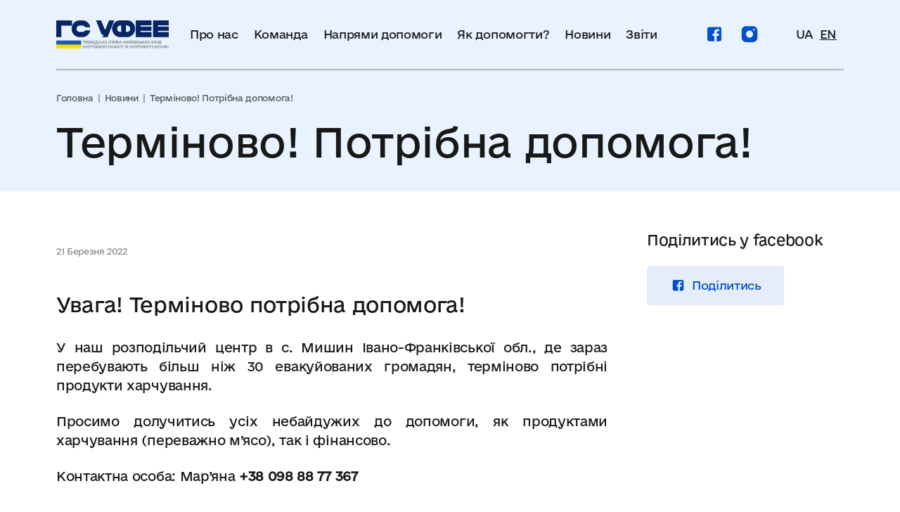

--- FILE ---
content_type: text/html; charset=UTF-8
request_url: https://ufees.net/news/terminovo-potribna-dopomoha/
body_size: 8747
content:
<!doctype html><html lang="uk"><head><meta charset="UTF-8"><meta name="viewport" content="width=device-width, initial-scale=1"><meta name="facebook-domain-verification" content="p32bwc0gjd3daoj5d66s3s0swd5avn" /><link rel="profile" href="https://gmpg.org/xfn/11"><meta name='robots' content='index, follow, max-image-preview:large, max-snippet:-1, max-video-preview:-1' /><title>Терміново! Потрібна допомога! - UFEES</title><link rel="canonical" href="https://ufees.net/news/terminovo-potribna-dopomoha/" /><meta property="og:locale" content="uk_UA" /><meta property="og:type" content="article" /><meta property="og:title" content="Терміново! Потрібна допомога! - UFEES" /><meta property="og:description" content="Увага! Терміново потрібна допомога! У наш розподільчий центр в с. Мишин Івано-Франківської обл., де зараз перебувають більш ніж 30 евакуйованих громадян, терміново потрібні продукти харчування. Просимо долучитись усіх небайдужих до допомоги, як продуктами харчування (переважно м&#8217;ясо), так і фінансово. Контактна особа: Мар&#8217;яна +38 098 88 77 367" /><meta property="og:url" content="https://ufees.net/news/terminovo-potribna-dopomoha/" /><meta property="og:site_name" content="UFEES" /><meta property="article:published_time" content="2022-03-21T12:44:44+00:00" /><meta property="article:modified_time" content="2022-03-26T10:46:48+00:00" /><meta property="og:image" content="https://ufees.net/wp-content/uploads/2022/03/potribna-dopomoha-e1647867058897.jpeg" /><meta property="og:image:width" content="292" /><meta property="og:image:height" content="172" /><meta property="og:image:type" content="image/jpeg" /><meta name="author" content="ufees" /><meta name="twitter:card" content="summary_large_image" /><meta name="twitter:label1" content="Написано" /><meta name="twitter:data1" content="ufees" /><meta name="twitter:label2" content="Прибл. час читання" /><meta name="twitter:data2" content="1 хвилина" /> <script type="application/ld+json" class="yoast-schema-graph">{"@context":"https://schema.org","@graph":[{"@type":"Article","@id":"https://ufees.net/news/terminovo-potribna-dopomoha/#article","isPartOf":{"@id":"https://ufees.net/news/terminovo-potribna-dopomoha/"},"author":{"name":"ufees","@id":"https://ufees.net/#/schema/person/43d255c448fcc108d950f35ae77ccf51"},"headline":"Терміново! Потрібна допомога!","datePublished":"2022-03-21T12:44:44+00:00","dateModified":"2022-03-26T10:46:48+00:00","mainEntityOfPage":{"@id":"https://ufees.net/news/terminovo-potribna-dopomoha/"},"wordCount":44,"publisher":{"@id":"https://ufees.net/#organization"},"image":{"@id":"https://ufees.net/news/terminovo-potribna-dopomoha/#primaryimage"},"thumbnailUrl":"https://ufees.net/wp-content/uploads/2022/03/potribna-dopomoha-e1647867058897.jpeg","articleSection":["Новини"],"inLanguage":"uk"},{"@type":"WebPage","@id":"https://ufees.net/news/terminovo-potribna-dopomoha/","url":"https://ufees.net/news/terminovo-potribna-dopomoha/","name":"Терміново! Потрібна допомога! - UFEES","isPartOf":{"@id":"https://ufees.net/#website"},"primaryImageOfPage":{"@id":"https://ufees.net/news/terminovo-potribna-dopomoha/#primaryimage"},"image":{"@id":"https://ufees.net/news/terminovo-potribna-dopomoha/#primaryimage"},"thumbnailUrl":"https://ufees.net/wp-content/uploads/2022/03/potribna-dopomoha-e1647867058897.jpeg","datePublished":"2022-03-21T12:44:44+00:00","dateModified":"2022-03-26T10:46:48+00:00","breadcrumb":{"@id":"https://ufees.net/news/terminovo-potribna-dopomoha/#breadcrumb"},"inLanguage":"uk","potentialAction":[{"@type":"ReadAction","target":["https://ufees.net/news/terminovo-potribna-dopomoha/"]}]},{"@type":"ImageObject","inLanguage":"uk","@id":"https://ufees.net/news/terminovo-potribna-dopomoha/#primaryimage","url":"https://ufees.net/wp-content/uploads/2022/03/potribna-dopomoha-e1647867058897.jpeg","contentUrl":"https://ufees.net/wp-content/uploads/2022/03/potribna-dopomoha-e1647867058897.jpeg","width":292,"height":172},{"@type":"BreadcrumbList","@id":"https://ufees.net/news/terminovo-potribna-dopomoha/#breadcrumb","itemListElement":[{"@type":"ListItem","position":1,"name":"Головна Сторінка","item":"https://ufees.net/"},{"@type":"ListItem","position":2,"name":"Терміново! Потрібна допомога!"}]},{"@type":"WebSite","@id":"https://ufees.net/#website","url":"https://ufees.net/","name":"UFEES","description":"","publisher":{"@id":"https://ufees.net/#organization"},"potentialAction":[{"@type":"SearchAction","target":{"@type":"EntryPoint","urlTemplate":"https://ufees.net/?s={search_term_string}"},"query-input":{"@type":"PropertyValueSpecification","valueRequired":true,"valueName":"search_term_string"}}],"inLanguage":"uk"},{"@type":"Organization","@id":"https://ufees.net/#organization","name":"UFEES","url":"https://ufees.net/","logo":{"@type":"ImageObject","inLanguage":"uk","@id":"https://ufees.net/#/schema/logo/image/","url":"https://ufees.net/wp-content/uploads/2024/10/cropped-UFEES-logo-UK-1.png","contentUrl":"https://ufees.net/wp-content/uploads/2024/10/cropped-UFEES-logo-UK-1.png","width":1065,"height":291,"caption":"UFEES"},"image":{"@id":"https://ufees.net/#/schema/logo/image/"}},{"@type":"Person","@id":"https://ufees.net/#/schema/person/43d255c448fcc108d950f35ae77ccf51","name":"ufees","image":{"@type":"ImageObject","inLanguage":"uk","@id":"https://ufees.net/#/schema/person/image/","url":"https://ufees.net/wp-content/litespeed/avatar/1/d741b97eb35a98430db73aca7bdc0720.jpg?ver=1769626667","contentUrl":"https://ufees.net/wp-content/litespeed/avatar/1/d741b97eb35a98430db73aca7bdc0720.jpg?ver=1769626667","caption":"ufees"},"sameAs":["https://ufees.net"],"url":"https://ufees.net/author/ufees/"}]}</script> <link rel="alternate" type="application/rss+xml" title="UFEES &raquo; стрічка" href="https://ufees.net/feed/" /><link rel="alternate" type="application/rss+xml" title="UFEES &raquo; Канал коментарів" href="https://ufees.net/comments/feed/" /><link rel="alternate" title="oEmbed (JSON)" type="application/json+oembed" href="https://ufees.net/wp-json/oembed/1.0/embed?url=https%3A%2F%2Fufees.net%2Fnews%2Fterminovo-potribna-dopomoha%2F" /><link rel="alternate" title="oEmbed (XML)" type="text/xml+oembed" href="https://ufees.net/wp-json/oembed/1.0/embed?url=https%3A%2F%2Fufees.net%2Fnews%2Fterminovo-potribna-dopomoha%2F&#038;format=xml" /><style id='wp-img-auto-sizes-contain-inline-css'>img:is([sizes=auto i],[sizes^="auto," i]){contain-intrinsic-size:3000px 1500px}
/*# sourceURL=wp-img-auto-sizes-contain-inline-css */</style><link data-optimized="1" rel='stylesheet' id='wp-block-library-css' href='https://ufees.net/wp-content/litespeed/css/1/b5d9fe0d414bc048f979f362b3fa7a07.css?ver=a7a07' media='all' /><style id='global-styles-inline-css'>:root{--wp--preset--aspect-ratio--square: 1;--wp--preset--aspect-ratio--4-3: 4/3;--wp--preset--aspect-ratio--3-4: 3/4;--wp--preset--aspect-ratio--3-2: 3/2;--wp--preset--aspect-ratio--2-3: 2/3;--wp--preset--aspect-ratio--16-9: 16/9;--wp--preset--aspect-ratio--9-16: 9/16;--wp--preset--color--black: #000000;--wp--preset--color--cyan-bluish-gray: #abb8c3;--wp--preset--color--white: #ffffff;--wp--preset--color--pale-pink: #f78da7;--wp--preset--color--vivid-red: #cf2e2e;--wp--preset--color--luminous-vivid-orange: #ff6900;--wp--preset--color--luminous-vivid-amber: #fcb900;--wp--preset--color--light-green-cyan: #7bdcb5;--wp--preset--color--vivid-green-cyan: #00d084;--wp--preset--color--pale-cyan-blue: #8ed1fc;--wp--preset--color--vivid-cyan-blue: #0693e3;--wp--preset--color--vivid-purple: #9b51e0;--wp--preset--gradient--vivid-cyan-blue-to-vivid-purple: linear-gradient(135deg,rgb(6,147,227) 0%,rgb(155,81,224) 100%);--wp--preset--gradient--light-green-cyan-to-vivid-green-cyan: linear-gradient(135deg,rgb(122,220,180) 0%,rgb(0,208,130) 100%);--wp--preset--gradient--luminous-vivid-amber-to-luminous-vivid-orange: linear-gradient(135deg,rgb(252,185,0) 0%,rgb(255,105,0) 100%);--wp--preset--gradient--luminous-vivid-orange-to-vivid-red: linear-gradient(135deg,rgb(255,105,0) 0%,rgb(207,46,46) 100%);--wp--preset--gradient--very-light-gray-to-cyan-bluish-gray: linear-gradient(135deg,rgb(238,238,238) 0%,rgb(169,184,195) 100%);--wp--preset--gradient--cool-to-warm-spectrum: linear-gradient(135deg,rgb(74,234,220) 0%,rgb(151,120,209) 20%,rgb(207,42,186) 40%,rgb(238,44,130) 60%,rgb(251,105,98) 80%,rgb(254,248,76) 100%);--wp--preset--gradient--blush-light-purple: linear-gradient(135deg,rgb(255,206,236) 0%,rgb(152,150,240) 100%);--wp--preset--gradient--blush-bordeaux: linear-gradient(135deg,rgb(254,205,165) 0%,rgb(254,45,45) 50%,rgb(107,0,62) 100%);--wp--preset--gradient--luminous-dusk: linear-gradient(135deg,rgb(255,203,112) 0%,rgb(199,81,192) 50%,rgb(65,88,208) 100%);--wp--preset--gradient--pale-ocean: linear-gradient(135deg,rgb(255,245,203) 0%,rgb(182,227,212) 50%,rgb(51,167,181) 100%);--wp--preset--gradient--electric-grass: linear-gradient(135deg,rgb(202,248,128) 0%,rgb(113,206,126) 100%);--wp--preset--gradient--midnight: linear-gradient(135deg,rgb(2,3,129) 0%,rgb(40,116,252) 100%);--wp--preset--font-size--small: 13px;--wp--preset--font-size--medium: 20px;--wp--preset--font-size--large: 36px;--wp--preset--font-size--x-large: 42px;--wp--preset--spacing--20: 0.44rem;--wp--preset--spacing--30: 0.67rem;--wp--preset--spacing--40: 1rem;--wp--preset--spacing--50: 1.5rem;--wp--preset--spacing--60: 2.25rem;--wp--preset--spacing--70: 3.38rem;--wp--preset--spacing--80: 5.06rem;--wp--preset--shadow--natural: 6px 6px 9px rgba(0, 0, 0, 0.2);--wp--preset--shadow--deep: 12px 12px 50px rgba(0, 0, 0, 0.4);--wp--preset--shadow--sharp: 6px 6px 0px rgba(0, 0, 0, 0.2);--wp--preset--shadow--outlined: 6px 6px 0px -3px rgb(255, 255, 255), 6px 6px rgb(0, 0, 0);--wp--preset--shadow--crisp: 6px 6px 0px rgb(0, 0, 0);}:where(.is-layout-flex){gap: 0.5em;}:where(.is-layout-grid){gap: 0.5em;}body .is-layout-flex{display: flex;}.is-layout-flex{flex-wrap: wrap;align-items: center;}.is-layout-flex > :is(*, div){margin: 0;}body .is-layout-grid{display: grid;}.is-layout-grid > :is(*, div){margin: 0;}:where(.wp-block-columns.is-layout-flex){gap: 2em;}:where(.wp-block-columns.is-layout-grid){gap: 2em;}:where(.wp-block-post-template.is-layout-flex){gap: 1.25em;}:where(.wp-block-post-template.is-layout-grid){gap: 1.25em;}.has-black-color{color: var(--wp--preset--color--black) !important;}.has-cyan-bluish-gray-color{color: var(--wp--preset--color--cyan-bluish-gray) !important;}.has-white-color{color: var(--wp--preset--color--white) !important;}.has-pale-pink-color{color: var(--wp--preset--color--pale-pink) !important;}.has-vivid-red-color{color: var(--wp--preset--color--vivid-red) !important;}.has-luminous-vivid-orange-color{color: var(--wp--preset--color--luminous-vivid-orange) !important;}.has-luminous-vivid-amber-color{color: var(--wp--preset--color--luminous-vivid-amber) !important;}.has-light-green-cyan-color{color: var(--wp--preset--color--light-green-cyan) !important;}.has-vivid-green-cyan-color{color: var(--wp--preset--color--vivid-green-cyan) !important;}.has-pale-cyan-blue-color{color: var(--wp--preset--color--pale-cyan-blue) !important;}.has-vivid-cyan-blue-color{color: var(--wp--preset--color--vivid-cyan-blue) !important;}.has-vivid-purple-color{color: var(--wp--preset--color--vivid-purple) !important;}.has-black-background-color{background-color: var(--wp--preset--color--black) !important;}.has-cyan-bluish-gray-background-color{background-color: var(--wp--preset--color--cyan-bluish-gray) !important;}.has-white-background-color{background-color: var(--wp--preset--color--white) !important;}.has-pale-pink-background-color{background-color: var(--wp--preset--color--pale-pink) !important;}.has-vivid-red-background-color{background-color: var(--wp--preset--color--vivid-red) !important;}.has-luminous-vivid-orange-background-color{background-color: var(--wp--preset--color--luminous-vivid-orange) !important;}.has-luminous-vivid-amber-background-color{background-color: var(--wp--preset--color--luminous-vivid-amber) !important;}.has-light-green-cyan-background-color{background-color: var(--wp--preset--color--light-green-cyan) !important;}.has-vivid-green-cyan-background-color{background-color: var(--wp--preset--color--vivid-green-cyan) !important;}.has-pale-cyan-blue-background-color{background-color: var(--wp--preset--color--pale-cyan-blue) !important;}.has-vivid-cyan-blue-background-color{background-color: var(--wp--preset--color--vivid-cyan-blue) !important;}.has-vivid-purple-background-color{background-color: var(--wp--preset--color--vivid-purple) !important;}.has-black-border-color{border-color: var(--wp--preset--color--black) !important;}.has-cyan-bluish-gray-border-color{border-color: var(--wp--preset--color--cyan-bluish-gray) !important;}.has-white-border-color{border-color: var(--wp--preset--color--white) !important;}.has-pale-pink-border-color{border-color: var(--wp--preset--color--pale-pink) !important;}.has-vivid-red-border-color{border-color: var(--wp--preset--color--vivid-red) !important;}.has-luminous-vivid-orange-border-color{border-color: var(--wp--preset--color--luminous-vivid-orange) !important;}.has-luminous-vivid-amber-border-color{border-color: var(--wp--preset--color--luminous-vivid-amber) !important;}.has-light-green-cyan-border-color{border-color: var(--wp--preset--color--light-green-cyan) !important;}.has-vivid-green-cyan-border-color{border-color: var(--wp--preset--color--vivid-green-cyan) !important;}.has-pale-cyan-blue-border-color{border-color: var(--wp--preset--color--pale-cyan-blue) !important;}.has-vivid-cyan-blue-border-color{border-color: var(--wp--preset--color--vivid-cyan-blue) !important;}.has-vivid-purple-border-color{border-color: var(--wp--preset--color--vivid-purple) !important;}.has-vivid-cyan-blue-to-vivid-purple-gradient-background{background: var(--wp--preset--gradient--vivid-cyan-blue-to-vivid-purple) !important;}.has-light-green-cyan-to-vivid-green-cyan-gradient-background{background: var(--wp--preset--gradient--light-green-cyan-to-vivid-green-cyan) !important;}.has-luminous-vivid-amber-to-luminous-vivid-orange-gradient-background{background: var(--wp--preset--gradient--luminous-vivid-amber-to-luminous-vivid-orange) !important;}.has-luminous-vivid-orange-to-vivid-red-gradient-background{background: var(--wp--preset--gradient--luminous-vivid-orange-to-vivid-red) !important;}.has-very-light-gray-to-cyan-bluish-gray-gradient-background{background: var(--wp--preset--gradient--very-light-gray-to-cyan-bluish-gray) !important;}.has-cool-to-warm-spectrum-gradient-background{background: var(--wp--preset--gradient--cool-to-warm-spectrum) !important;}.has-blush-light-purple-gradient-background{background: var(--wp--preset--gradient--blush-light-purple) !important;}.has-blush-bordeaux-gradient-background{background: var(--wp--preset--gradient--blush-bordeaux) !important;}.has-luminous-dusk-gradient-background{background: var(--wp--preset--gradient--luminous-dusk) !important;}.has-pale-ocean-gradient-background{background: var(--wp--preset--gradient--pale-ocean) !important;}.has-electric-grass-gradient-background{background: var(--wp--preset--gradient--electric-grass) !important;}.has-midnight-gradient-background{background: var(--wp--preset--gradient--midnight) !important;}.has-small-font-size{font-size: var(--wp--preset--font-size--small) !important;}.has-medium-font-size{font-size: var(--wp--preset--font-size--medium) !important;}.has-large-font-size{font-size: var(--wp--preset--font-size--large) !important;}.has-x-large-font-size{font-size: var(--wp--preset--font-size--x-large) !important;}
/*# sourceURL=global-styles-inline-css */</style><style id='classic-theme-styles-inline-css'>/*! This file is auto-generated */
.wp-block-button__link{color:#fff;background-color:#32373c;border-radius:9999px;box-shadow:none;text-decoration:none;padding:calc(.667em + 2px) calc(1.333em + 2px);font-size:1.125em}.wp-block-file__button{background:#32373c;color:#fff;text-decoration:none}
/*# sourceURL=/wp-includes/css/classic-themes.min.css */</style><link data-optimized="1" rel='stylesheet' id='contact-form-7-css' href='https://ufees.net/wp-content/litespeed/css/1/c22a0fbc83391283849be31d15be1203.css?ver=e1203' media='all' /><link data-optimized="1" rel='stylesheet' id='ufees-style-css' href='https://ufees.net/wp-content/litespeed/css/1/3a8de85ca4f629ca72261b4dd329fbd1.css?ver=9fbd1' media='all' /><link data-optimized="1" rel='stylesheet' id='wp-pagenavi-css' href='https://ufees.net/wp-content/litespeed/css/1/3af878c0bf8a4a2abd30badd03cbf357.css?ver=bf357' media='all' /><link rel="https://api.w.org/" href="https://ufees.net/wp-json/" /><link rel="alternate" title="JSON" type="application/json" href="https://ufees.net/wp-json/wp/v2/posts/457" /><link rel="EditURI" type="application/rsd+xml" title="RSD" href="https://ufees.net/xmlrpc.php?rsd" /><meta name="generator" content="WordPress 6.9" /><link rel='shortlink' href='https://ufees.net/?p=457' />
<noscript><style>.lazyload[data-src]{display:none !important;}</style></noscript><style>.lazyload{background-image:none !important;}.lazyload:before{background-image:none !important;}</style><link rel="icon" href="https://ufees.net/wp-content/uploads/2022/03/cropped-fav-1-32x32.png" sizes="32x32" /><link rel="icon" href="https://ufees.net/wp-content/uploads/2022/03/cropped-fav-1-192x192.png" sizes="192x192" /><link rel="apple-touch-icon" href="https://ufees.net/wp-content/uploads/2022/03/cropped-fav-1-180x180.png" /><meta name="msapplication-TileImage" content="https://ufees.net/wp-content/uploads/2022/03/cropped-fav-1-270x270.png" /><link data-optimized="1" rel="stylesheet" href="https://ufees.net/wp-content/litespeed/css/1/47fc072db59604e9b06e8a6716f69d31.css?ver=69d31"> <script src="[data-uri]" defer></script> <noscript><img height="1" width="1" style="display:none"
src="https://www.facebook.com/tr?id=1850254408508568&ev=PageView&noscript=1"
/></noscript> <script src="https://www.googletagmanager.com/gtag/js?id=G-7DBFP7HLSV" defer data-deferred="1"></script> <script src="[data-uri]" defer></script> </head><body class="wp-singular post-template-default single single-post postid-457 single-format-standard wp-custom-logo wp-theme-ufees"><div class="wrapper main"><div class="nav"><div class="container"><div class="nav__logo">
<a href="https://ufees.net/">
<img src="[data-uri]" alt="UFEES" data-src="https://ufees.net/wp-content/themes/ufees/img/icons/logo.png" decoding="async" class="lazyload" width="2061" height="527" data-eio-rwidth="2061" data-eio-rheight="527"><noscript><img src="https://ufees.net/wp-content/themes/ufees/img/icons/logo.png" alt="UFEES" data-eio="l"></noscript>
</a></div><div class="nav__mobile__wrap"><div class="nav__menu"><div class="menu-menu-1-container"><ul id="menu-menu-1" class="menu"><li id="menu-item-411" class="menu-item menu-item-type-post_type menu-item-object-page menu-item-411"><a href="https://ufees.net/about/">Про нас</a></li><li id="menu-item-1240" class="menu-item menu-item-type-post_type_archive menu-item-object-team menu-item-1240"><a href="https://ufees.net/team/">Команда</a></li><li id="menu-item-36" class="menu-item menu-item-type-post_type menu-item-object-page menu-item-36"><a href="https://ufees.net/assistance/">Напрями допомоги</a></li><li id="menu-item-52" class="menu-item menu-item-type-post_type menu-item-object-page menu-item-52"><a href="https://ufees.net/how-to-help/">Як допомогти?</a></li><li id="menu-item-54" class="menu-item menu-item-type-taxonomy menu-item-object-category current-post-ancestor current-menu-parent current-post-parent menu-item-54"><a href="https://ufees.net/news/">Новини</a></li><li id="menu-item-59" class="menu-item menu-item-type-taxonomy menu-item-object-category menu-item-59"><a href="https://ufees.net/reports/">Звіти</a></li></ul></div></div><div class="nav__socials">
<a href="http://fb.me/ufeees" class="facebook">
</a>
<a href="https://instagram.com/ufees.official?utm_medium=copy_link" class="instagram">
</a></div><div class="lang">
<span>UA</span>
<a href="https://ufees.net/en/">EN</a></div></div><div class="nav__burger__container">
<span class="nav__burger"></span></div></div></div><main id="primary" class="site-main"><div class="page__header"><div class="container"><div class="page__header__wrap"><div class="breadcrumbs path" itemscope itemtype="http://schema.org/BreadcrumbList"><span itemprop="itemListElement" itemscope itemtype="http://schema.org/ListItem"><a class="breadcrumbs__link" href="https://ufees.net/" itemprop="item"><span itemprop="name">Головна</span></a><meta itemprop="position" content="1" /></span><span class="breadcrumbs__separator"></span><span itemprop="itemListElement" itemscope itemtype="http://schema.org/ListItem"><a class="breadcrumbs__link" href="https://ufees.net/news/" itemprop="item"><span itemprop="name">Новини</span></a><meta itemprop="position" content="2" /></span><span class="breadcrumbs__separator"></span><span class="breadcrumbs__current">Терміново! Потрібна допомога!</span></div><h1>Терміново! Потрібна допомога!</h1></div></div></div><div class="page__body"><div class="container"><div class="page__body__wrap"><div class="date">
21 Березня 2022</div><h2 style="text-align: justify;">Увага! Терміново потрібна допомога!</h2><p style="text-align: justify;">У наш розподільчий центр в с. Мишин Івано-Франківської обл., де зараз перебувають більш ніж 30 евакуйованих громадян, терміново потрібні продукти харчування.</p><p style="text-align: justify;">Просимо долучитись усіх небайдужих до допомоги, як продуктами харчування (переважно м&#8217;ясо), так і фінансово.</p><p style="text-align: justify;">Контактна особа: Мар&#8217;яна <strong>+38 098 88 77 367</strong></p></div><div class="page__aside__wrap"><h3>Поділитись у facebook</h3>
<a href="http://www.facebook.com/sharer.php?u=https://ufees.net/news/terminovo-potribna-dopomoha"
rel="nofollow"
target="popup"
class="btn share facebook"
onclick="window.open($(this).attr('href'),'popup','width=600,height=600,scrollbars=no,resizable=no'); return false;"><span>
Поділитись
</span>
</a></div></div></div></main><div class="footer"><div class="container"><div class="menu-menu-footer-container"><ul id="menu-menu-footer" class="menu"><li id="menu-item-2167" class="menu-item menu-item-type-post_type menu-item-object-page menu-item-2167"><a href="https://ufees.net/assistance/liha-onovlennia-ukrainy/">Ліга оновлення України</a></li><li id="menu-item-1931" class="menu-item menu-item-type-post_type menu-item-object-page menu-item-1931"><a href="https://ufees.net/?page_id=1250">Медійні проекти</a></li><li id="menu-item-169" class="menu-item menu-item-type-post_type menu-item-object-info menu-item-169"><a href="https://ufees.net/info/poshuk-pomeshkannia-abo-prykhystku/">Актуальна грошова допомога українцям під час війни</a></li><li id="menu-item-90" class="menu-item menu-item-type-post_type menu-item-object-page menu-item-90"><a href="https://ufees.net/how-to-help/">Як допомогти?</a></li><li id="menu-item-1929" class="menu-item menu-item-type-post_type menu-item-object-page menu-item-1929"><a href="https://ufees.net/assistance/humanitarna-dopomoha-new/">Гуманітарна місія</a></li><li id="menu-item-1930" class="menu-item menu-item-type-post_type menu-item-object-page menu-item-1930"><a href="https://ufees.net/assistance/enerhoefektyvnist-ta-enerhozberezhennia/">Енерго-незалежність, модернізація</a></li><li id="menu-item-170" class="menu-item menu-item-type-post_type menu-item-object-info menu-item-170"><a href="https://ufees.net/info/onlajn-cherhy-na-kordonakh/">Онлайн черги на кордонах</a></li><li id="menu-item-91" class="menu-item menu-item-type-taxonomy menu-item-object-category menu-item-91"><a href="https://ufees.net/reports/">Звіти</a></li></ul></div><div class="footer__info"><div class="footer__mark"><div class="img">
<img src="[data-uri]" alt="cc" data-src="https://ufees.net/wp-content/themes/ufees/img/icons/cc.svg" decoding="async" class="lazyload"><noscript><img src="https://ufees.net/wp-content/themes/ufees/img/icons/cc.svg" alt="cc" data-eio="l"></noscript></div><div class="about"><p>Весь контент доступний за ліцензією
<a href="https://creativecommons.org/licenses/by/4.0/deed.uk" target="_blank">
Creative Commons Attribution 4.0 International license</a>,
якщо не зазначено інше</p>
<span>
© Власність Українського фонду <br> енергоефективності та енергозбереження 2022 р.
</span>
<span>
Розроблено
<a href="https://jam.in.ua/">Jam Development</a>
</span><span class="lang">
<span>UA</span>
<a href="https://ufees.net/en/">EN</a>
</span></div></div><div class="footer__contacts"><div class="contacts__item">
<span>
Телефони
</span>
<a href="tel:+380443334144">+38 044 333 41 44</a></div><div class="contacts__item">
<span>
Адреса
</span>м. Київ, Генерала Алмазова 18/7</div><div class="contacts__item">
<span>Електорнна адреса
</span>
<a href="mailto:info@ufees.net">info@ufees.net</a></div></div><div class="footer__socials"><div class="socials__items">
<a class="facebook" href="http://fb.me/ufeees">
Фейсбук
</a>
<a class="instagram" href="https://instagram.com/ufees.official?utm_medium=copy_link">
Інстаграм
</a></div>
<span>Будемо раді вашій підтримці
</span>
<a href="https://payment.uapay.ua/i/4504ebeb-ffd5-416d-808b-04f93f3b0f41" class="btn" target="_blank">
Підтримати фонд
</a></div></div></div></div></div> <script type="speculationrules">{"prefetch":[{"source":"document","where":{"and":[{"href_matches":"/*"},{"not":{"href_matches":["/wp-*.php","/wp-admin/*","/wp-content/uploads/*","/wp-content/*","/wp-content/plugins/*","/wp-content/themes/ufees/*","/*\\?(.+)"]}},{"not":{"selector_matches":"a[rel~=\"nofollow\"]"}},{"not":{"selector_matches":".no-prefetch, .no-prefetch a"}}]},"eagerness":"conservative"}]}</script> <script id="eio-lazy-load-js-before" src="[data-uri]" defer></script> <script data-optimized="1" src="https://ufees.net/wp-content/litespeed/js/1/05c46e869ddad99c03426f7bb0f4c9e6.js?ver=4c9e6" id="eio-lazy-load-js" data-wp-strategy="async" defer data-deferred="1"></script> <script data-optimized="1" src="https://ufees.net/wp-content/litespeed/js/1/f492790b874adad37670d2ac1a18daa1.js?ver=8daa1" id="wp-hooks-js" defer data-deferred="1"></script> <script data-optimized="1" src="https://ufees.net/wp-content/litespeed/js/1/60da83067ce0ec107347f031fffa2067.js?ver=a2067" id="wp-i18n-js" defer data-deferred="1"></script> <script id="wp-i18n-js-after" src="[data-uri]" defer></script> <script data-optimized="1" src="https://ufees.net/wp-content/litespeed/js/1/bf3944dc9c6de447edeea172529d9715.js?ver=d9715" id="swv-js" defer data-deferred="1"></script> <script id="contact-form-7-js-translations" src="[data-uri]" defer></script> <script id="contact-form-7-js-before" src="[data-uri]" defer></script> <script data-optimized="1" src="https://ufees.net/wp-content/litespeed/js/1/490e3eb7d5952f85fad60700f97c159d.js?ver=c159d" id="contact-form-7-js" defer data-deferred="1"></script> <script data-optimized="1" src="https://ufees.net/wp-content/litespeed/js/1/2fe343b905ebbb71e6de52473f2fd921.js?ver=fd921" id="ufees-navigation-js" defer data-deferred="1"></script> <script src="https://code.jquery.com/jquery-3.6.0.min.js"
        integrity="sha256-/xUj+3OJU5yExlq6GSYGSHk7tPXikynS7ogEvDej/m4=" crossorigin="anonymous" defer data-deferred="1"></script> <script data-optimized="1" src="https://ufees.net/wp-content/litespeed/js/1/beeaeea988889ea2fd7521c2b6730427.js?ver=30427" defer data-deferred="1"></script> </body></html>
<!-- Page optimized by LiteSpeed Cache @2026-02-01 05:10:53 -->

<!-- Page cached by LiteSpeed Cache 7.3.0.1 on 2026-02-01 05:10:53 -->

--- FILE ---
content_type: text/css
request_url: https://ufees.net/wp-content/litespeed/css/1/3a8de85ca4f629ca72261b4dd329fbd1.css?ver=9fbd1
body_size: 529
content:
/*!
Theme Name: ufees
Theme URI: http://underscores.me/
Author: Underscores.me
Author URI: http://underscores.me/
Description: Description
Version: 1.0.0
Tested up to: 5.4
Requires PHP: 5.6
License: GNU General Public License v2 or later
License URI: LICENSE
Text Domain: ufees
Tags: custom-background, custom-logo, custom-menu, featured-images, threaded-comments, translation-ready

This theme, like WordPress, is licensed under the GPL.
Use it to make something cool, have fun, and share what you've learned.

ufees is based on Underscores https://underscores.me/, (C) 2012-2020 Automattic, Inc.
Underscores is distributed under the terms of the GNU GPL v2 or later.

Normalizing styles have been helped along thanks to the fine work of
Nicolas Gallagher and Jonathan Neal https://necolas.github.io/normalize.css/
*/
 .breadcrumbs>span{padding:0 8px;position:relative;display:flex;font-size:.75em}.breadcrumbs>.breadcrumbs__separator{padding:0!important}.breadcrumbs>.breadcrumbs__separator::after{content:'';position:absolute;right:0;top:50%;left:50%;transform:translate(-50%,-50%);width:1px;height:80%;background-color:#545454}.breadcrumbs span,.breadcrumbs a{color:#545454;line-height:130%;display:flex}li.menu-item-has-children>a::after{content:'';width:6px;min-width:6px;height:5px;background-position:center;background-size:contain;background-repeat:no-repeat;background-image:url(/wp-content/themes/ufees/img/icons/dropdown-black.svg);margin-left:8px}blockquote{padding:24px 32px;background-color:#FFF4D7;margin:40px 0}blockquote h1{margin-bottom:0!important}blockquote h2{margin-top:1em!important}h4{font-size:1.25em;opacity:.5;margin-bottom:16px}.page__body__wrap ul{font-size:1.125em;line-height:150%;margin-bottom:24px}.page__body__wrap ul li{margin-left:1em;list-style:disc;margin-bottom:12px}@media screen and (max-width:767px){.page__body__wrap ul{font-size:1sem}}

--- FILE ---
content_type: text/css
request_url: https://ufees.net/wp-content/litespeed/css/1/47fc072db59604e9b06e8a6716f69d31.css?ver=69d31
body_size: 3980
content:
@import url(/wp-content/themes/ufees/fonts/stylesheet.css);:root{--main-black:#181818;--main-yellow:#FFE358;--main-blue:#0450CC;--main-gray-dark:#909090;--main-gray-light:#EAEAEA}*{box-sizing:border-box;margin:0;padding:0;list-style:none}body{margin:0;padding:0;font-size:16px;font-weight:400;line-height:150%;letter-spacing:-.02em;font-family:'e-Ukraine',Arial;color:var(--main-black);font-smooth:antialiased;overflow-x:hidden}.wrapper{overflow-x:hidden;position:relative}a{color:var(--main-black);text-decoration:none}a:hover{color:var(--main-blue);text-decoration:underline}h1,h2,h3,h4,h5,h6{font-weight:400;line-height:130%}.btn{display:flex;align-items:center;justify-content:center;padding:16px 32px;background-color:var(--main-yellow);border-radius:4px;text-align:center}.btn:hover{color:var(--main-black);text-decoration:none}.btn.share{background-color:#0450cc1a;color:var(--main-blue);max-width:100%}.btn.share::before{content:'';width:24px;min-width:24px;height:24px;margin-right:8px;background-position:center;background-repeat:no-repeat;background-size:contain}.btn.share.facebook::before{background-image:url(/wp-content/themes/ufees/img/icons/facebook-blue.svg)}.btn.share.instagram::before{background-image:url(/wp-content/themes/ufees/img/icons/instagram-blue.svg)}a.more{color:var(--main-blue);display:flex;align-items:center;justify-content:center}a.more:hover{text-decoration:none}a.more::after{content:'';width:15px;min-width:15px;height:12px;background-position:center;background-size:contain;background-repeat:no-repeat;margin-left:12px;background-image:url(/wp-content/themes/ufees/img/icons/more-arrow-blue.svg)}.container{max-width:1280px;width:100%;padding:0 80px;margin:0 auto;display:flex;flex-wrap:wrap}.nav{position:absolute;z-index:2;top:0;left:0;width:100%;display:flex;padding:15px 0;height:98px}.nav .container{align-items:center;justify-content:space-between;flex-wrap:nowrap}.nav__mobile__wrap{display:flex;justify-content:space-between;width:100%}.nav__logo{display:flex;align-items:center;margin-right:30px;width:160px;min-width:160px;height:100%}.nav__logo a{display:flex;align-items:center;width:100%;height:100%}.nav__logo a img{width:100%;height:100%;object-fit:contain}.nav__menu{display:flex;justify-content:center;align-items:center}.nav__menu ul{display:flex}.nav__menu ul li{position:relative;margin:0 11px}.nav__menu ul li:first-child{margin-left:0}.nav__menu a{white-space:nowrap;display:flex;justify-content:center;align-items:center;padding:5px 0}.nav__menu a:hover{color:var(--main-black);text-decoration:none}.nav__menu>ul>li.dropdown>a::after{content:'';width:6px;min-width:6px;height:5px;background-position:center;background-size:contain;background-repeat:no-repeat;background-image:url(/wp-content/themes/ufees/img/icons/dropdown-black.svg);margin-left:8px}.nav__menu ul li>ul{display:flex;flex-direction:column;position:absolute;z-index:-1;left:0;top:100%;width:350px;box-shadow:0 -1px 3px rgb(0 0 0 / .12),0 10px 10px rgb(0 0 0 / .12);background-color:#fff;opacity:0;pointer-events:none;transition:0.4s}.nav__menu ul li:hover>ul{opacity:1;pointer-events:all;z-index:2}.nav__menu ul li>ul li{position:relative;margin:0}.nav__menu ul li>ul li a{padding:6px 12px;justify-content:flex-start;margin:0;white-space:normal}.nav__menu ul li>ul li:hover>a{background-color:var(--main-gray-light)}.nav__socials{display:flex;align-items:center;justify-content:center}.nav__socials a{margin:0 13px;padding:5px 0;display:flex;align-items:center;justify-content:center}.nav__socials a:hover{color:var(--main-black);text-decoration:none}.nav__socials a::before{content:'';width:24px;min-width:24px;height:24px;background-position:center;background-size:30px;background-repeat:no-repeat;margin-right:0}.nav__socials a.facebook::before{background-image:url(/wp-content/themes/ufees/img/icons/facebook-blue.svg)}.nav__socials a.instagram::before{background-image:url(/wp-content/themes/ufees/img/icons/instagram-blue.svg)}.nav__socials a:last-child{margin-right:0}.nav__burger__container{display:none}.main__header{padding:130px 0 65px;background:linear-gradient(96.64deg,rgb(0 126 255 / .6) 6.37%,rgb(229 241 255 / .6) 59.04%,rgb(255 237 0 / .6) 99.07%)}.main__header .container{position:relative;justify-content:space-between}.main__header .info{max-width:60%;width:100%;display:flex;flex-direction:column;align-items:flex-start}.main__header .info .uppertitle{font-size:.875em;line-height:150%;text-transform:uppercase;letter-spacing:1px;margin-bottom:16px;display:inline-flex}.main__header .info .main-card{padding:24px 32px 42px;background-color:#FFF4D7;border-radius:25px;display:flex;flex-direction:column;align-items:flex-start;margin-bottom:32px}.main__header .info .main-card span{font-size:1.125em;text-transform:uppercase}.main__header .info .main-card h1{font-family:'e-UkraineHead',Arial;font-size:2.25em;margin:16px 0 24px}.main__header .img{width:calc(40% - 80px);display:flex;align-items:center;justify-content:center}.main__header .img img{width:100%;height:100%;object-fit:contain}.main__btns{width:100%;display:flex;justify-content:space-between}.main__socials{display:none}.assistance{padding:72px 0 52px}.assistance .container{flex-direction:column}.main__title__wrap{width:100%;display:flex;align-items:center;margin-bottom:56px}.main__title__wrap .main__title{font-size:2.375em;line-height:110%}.assistance__items{display:flex;flex-wrap:wrap;margin:0 -15px}.assistance__items .assistance__item{max-width:calc(100% / 4);width:100%;padding:0 15px;display:flex}.assistance__items .assistance__item .item__link{display:flex;flex-direction:column;width:100%}.assistance__items .assistance__item .item__link .thumbnail{height:240px;display:flex;align-items:center;justify-content:center}.assistance__items .assistance__item .item__link .thumbnail .thumbnail__img{width:100%;height:100%;object-fit:cover}.assistance__items .assistance__item .item__link .caption{padding-top:24px;display:flex;flex-direction:column}.assistance__items .assistance__item .item__link .caption h3{font-size:1.75em;padding-right:24px;position:relative}.assistance__items .assistance__item .item__link:hover .caption h3::after{content:'';position:absolute;top:0;right:0;width:24px;height:24px;background-position:center;background-repeat:no-repeat;background-size:contain;background-image:url(/wp-content/themes/ufees/img/icons/link-arrow-blue.svg)}.information{padding:52px 0}.information .container{flex-direction:column}.information__items{display:flex;flex-wrap:wrap;margin:0 -15px}.information__items .information__item{max-width:calc(100% / 2);width:100%;padding:0 15px;display:flex}.information__items .information__item:nth-child(1n+3){margin-top:30px}.information__items .information__item .item__link{display:flex;width:100%;min-height:256px}.information__items .information__item .item__link .thumbnail{width:45%;height:100%}.information__items .information__item .item__link .thumbnail .thumbnail__img{width:100%;height:100%;object-fit:cover}.information__items .information__item .item__link .caption{width:55%;background-color:#E9F2FF;padding:40px 32px}.information__items .information__item .item__link .caption h3{font-size:1.125em;padding-bottom:32px;position:relative}.information__items .information__item .item__link .caption h3::after{content:'';position:absolute;width:24px;height:24px;left:0;bottom:0;background-position:center;background-repeat:no-repeat;background-size:contain;background-image:url(/wp-content/themes/ufees/img/icons/more-arrow-black.svg)}.information__items .information__item .item__link:hover .caption h3::after{background-image:url(/wp-content/themes/ufees/img/icons/more-arrow-blue.svg)}.articles{padding:52px 0}.articles .container{flex-direction:column}.articles .articles__nav{display:flex;margin:0 -28px 40px}.articles .articles__nav a{font-size:1.75em;margin:0 28px;color:var(--main-gray-dark);padding-bottom:6px;border-bottom:2px solid #fff0;text-decoration:none}.articles .articles__nav a.active{color:var(--main-blue);border-color:var(--main-blue)}.articles__items{display:flex;flex-direction:column;width:100%}.wp-video{margin-bottom:40px}.articles__items .articles__item{width:100%;padding:32px 0;border-bottom:2px solid var(--main-gray-light)}.articles__items .articles__item:first-child{border-top:2px solid var(--main-gray-light)}.articles__items .articles__item .item__link{display:flex}.articles__items .articles__item .item__link:hover{text-decoration:none}.articles__items .articles__item .item__link .thumbnail{height:240px;width:30%}.articles__items .articles__item .item__link .thumbnail .thumbnail__img{width:100%;height:100%;object-fit:cover}.articles__items .articles__item .item__link .caption{width:70%;padding:0 15%}.articles__items .articles__item .item__link .caption .date{font-size:.75em;line-height:130%;color:var(--main-gray-dark);display:inline-flex;margin-bottom:16px;text-decoration:none}.articles__items .articles__item .item__link .caption h3{font-size:1.25em;padding-right:24px;position:relative}.articles__items .articles__item .item__link:hover .caption h3{text-decoration:underline}.articles__items .articles__item .item__link:hover .caption h3::after{content:'';position:absolute;top:0;right:0;width:24px;height:24px;background-position:center;background-repeat:no-repeat;background-size:contain;background-image:url(/wp-content/themes/ufees/img/icons/link-arrow-blue.svg)}.articles__items .articles__more{display:flex;align-items:center;justify-content:flex-end;margin-top:40px}.initiator{padding:52px 0 32px}.initiator .container{flex-direction:column}.initiator .info{display:flex;align-items:flex-start;padding-top:32px;border-top:2px solid var(--main-gray-light)}.initiator .info .about{width:50%;padding-right:28px;display:flex;flex-direction:column;align-items:flex-start}.initiator .info .about h3{font-size:1.5em;margin-bottom:24px}.initiator .info .about p{margin-bottom:12px}.initiator .info .about a.more{margin-top:20px}.initiator .info .img{width:50%;padding-left:28px;display:flex}.initiator .info .img img{width:100%;height:100%;object-fit:cover}.partner{padding:32px 0 64px}.partner .title__wrap{width:50%;padding-right:28px;display:flex;align-items:center}.partner .partner__items{width:50%;padding-left:28px;display:flex;align-items:center}.partner .partner__items .partner__item{display:flex;align-items:center}.partner .partner__items .partner__item .thumbnail{width:72px;min-width:72px;height:72px;display:flex;align-items:center;justify-content:center}.partner .partner__items .partner__item .thumbnail .thumbnail__img{width:100%;height:100%;object-fit:contain}.partner .partner__items .partner__item .caption{padding-left:16px}.partner .partner__items .partner__item .caption h3{font-size:1.25em;margin-bottom:8px}.partner .partner__items .partner__item .caption a{color:var(--main-blue);text-decoration:underline}.footer{background-color:var(--main-black);color:#fff}.footer .container{flex-direction:column}.menu-menu-footer-container ul,.footer .footer__body{padding:64px 0 40px;border-bottom:2px solid #FFFFFF4D;display:flex;flex-wrap:wrap}.menu-menu-footer-container li,.footer .footer__body .footer__infoblock{width:calc(100% / 4);padding:0 15px;display:flex;align-items:flex-start;flex-direction:column;margin-bottom:1em}.footer .footer__body .footer__infoblock:first-child{padding-left:0}.footer .footer__body .footer__infoblock:last-child{padding-right:0}.footer .footer__body .footer__infoblock a{color:#fff;margin-bottom:12px;display:inline-flex}.footer .footer__body .footer__infoblock a:last-child{margin-bottom:0}.footer .footer__body .footer__infoblock a:hover{color:#fff;text-decoration:none}.footer .footer__info{padding:40px 0 80px;display:flex;flex-wrap:wrap}.footer .footer__info .footer__mark{max-width:50%;width:100%;padding-right:15px;display:flex}.footer .footer__info .footer__mark .img{width:40px;height:40px;margin-right:23px;display:flex}.footer .footer__info .footer__mark .img img{width:100%;height:100%;object-fit:contain}.footer .footer__info .footer__mark .about{display:flex;flex-direction:column;font-size:.75em;max-width:70%}.footer .footer__info .footer__mark .about a{color:#fff;text-decoration:underline}.footer .footer__info .footer__mark .about span{color:rgb(255 255 255 / .7);margin-top:38px;line-height:130%}.footer .footer__info .footer__mark .about p{line-height:130%}.footer .footer__info .footer__contacts{display:flex;flex-direction:column;padding:0 15px;max-width:25%;width:100%}.footer .footer__info .footer__contacts .contacts__item{margin-bottom:24px;display:flex;flex-direction:column;align-items:flex-start}.footer .footer__info .footer__contacts .contacts__item:last-child{margin-bottom:0}.footer .footer__info .footer__contacts .contacts__item span{font-size:.75em;color:rgb(255 255 255 / .7);margin-bottom:8px}.menu-menu-footer-container a,.footer .footer__info .footer__contacts .contacts__item a{color:#fff}.footer .footer__info .footer__socials{display:flex;flex-direction:column;max-width:25%;width:100%;padding-left:15px}.footer .footer__info .footer__socials .socials__items{display:flex;margin:0 -14px 30px}.footer .footer__info .footer__socials .socials__items a{color:#fff;margin:0 14px;display:flex;align-items:center;justify-content:center;font-size:.75em}.footer .footer__info .footer__socials .socials__items a:hover{text-decoration:none}.footer .footer__info .footer__socials .socials__items a::before{content:'';width:24px;min-width:24px;height:24px;background-position:center;background-size:contain;background-repeat:no-repeat;margin-right:12px}.footer .footer__info .footer__socials .socials__items a.facebook::before{background-image:url(/wp-content/themes/ufees/img/icons/facebook-white.svg)}.footer .footer__info .footer__socials .socials__items a.instagram::before{background-image:url(/wp-content/themes/ufees/img/icons/instagram-white.svg)}.footer .footer__info .footer__socials span{font-size:.75em;margin-bottom:8px}.footer .footer__info .footer__socials .btn{color:var(--main-black);width:100%}@media screen and (max-width:1279px){.container{padding:0 15px}.nav__logo{margin-right:15px}.nav__menu ul li{margin:0 8px}.nav__socials a{margin:0 8px}.nav__socials a::before{margin-right:8px}.articles .articles__nav{margin:0 -15px 40px}.articles .articles__nav a{margin:0 15px}.articles__items .articles__item .item__link .caption{padding:0 10%}}@media screen and (max-width:1000px){.nav__menu ul li{margin:0 8px}.nav__socials a{margin:0 8px}.main__header .info .main-card h1{font-size:1.75em}.main__title__wrap .main__title{font-size:1.875em}.main__header .info{max-width:70%}.main__header .img{width:calc(30% - 30px)}.assistance__items .assistance__item .item__link .thumbnail{height:170px}.assistance__items .assistance__item .item__link .caption h3{font-size:1.25em;word-break:break-word}.information__items .information__item .item__link{min-height:170px}.articles .articles__nav a{font-size:1.5em}.articles__items .articles__item .item__link .thumbnail{height:200px}.footer .footer__info .footer__socials .socials__items{flex-direction:column;align-items:flex-start;margin:0 0 18px}.footer .footer__info .footer__socials .socials__items a{margin:0 0 12px}}@media screen and (max-width:767px){.wrapper{padding-top:50px}.btn{padding:12px 24px;font-size:.875em}.nav{position:fixed;height:50px;background-color:#fff;padding:5px 0}.nav__logo{width:120px;min-width:120px;height:40px;position:fixed;z-index:5}.nav__mobile__wrap{padding:65px 15px 15px;flex-direction:column;position:fixed;z-index:4;left:0;width:100%;top:-100%;background-color:#fff;transition:0.4s}.nav__mobile__wrap.open{top:0%}.nav__menu{height:calc(100% - 80px);width:100%;overflow-y:auto;align-items:flex-start}.nav__menu ul{flex-direction:column}li.menu-item-has-children>a::after{display:none}.nav__menu ul li>ul{display:flex;flex-direction:column;position:initial;z-index:2;left:auto;top:auto;width:auto;box-shadow:none;background-color:#fff0;opacity:1;pointer-events:all}.nav__menu ul li>ul li{position:relative;margin:0}.nav__menu ul li>ul li a{padding:5px 0;justify-content:center}.nav__menu ul li>ul li:hover>a{background-color:#fff0}.nav__socials{padding-top:30px;height:80px}.nav__burger__container{display:flex;flex-direction:column;align-items:center;justify-content:center;padding:10px;width:50px;height:50px;position:fixed;z-index:5;top:0;right:5px;background-color:#fff}.nav__burger__container .nav__burger{width:30px;height:4px;background-color:var(--main-black);display:flex;flex-direction:column;position:relative;transition:0.4s}.nav__burger__container .nav__burger::before{content:'';position:absolute;width:100%;height:4px;background-color:var(--main-black);top:-10px;transition:0.4s}.nav__burger__container .nav__burger::after{content:'';position:absolute;width:100%;height:4px;background-color:var(--main-black);bottom:-10px;transition:0.4s}.nav__burger__container.active .nav__burger{background-color:#fff0}.nav__burger__container.active .nav__burger::before{transform:rotate(45deg);top:0}.nav__burger__container.active .nav__burger::after{transform:rotate(-45deg);bottom:0}.main__header{padding:30px 0}.main__header .info{max-width:80%}.main__header .info .main-card{padding:20px 25px 30px;margin-bottom:20px}.main__header .info .main-card span{font-size:1em}.main__header .info .main-card h1{font-size:1.5em;margin:12px 0 18px}.main__header .img{width:calc(20% - 30px)}.main__btns{align-items:center}.main__socials{display:flex}.main__socials a{width:32px;height:32px;margin:0 5px;background-position:center;background-repeat:no-repeat;background-size:contain;font-size:0}.main__socials a.facebook{background-image:url(/wp-content/themes/ufees/img/icons/facebook-blue.svg)}.main__socials a.instagram{background-image:url(/wp-content/themes/ufees/img/icons/instagram-blue.svg)}.assistance{padding:30px 0}.main__title__wrap{margin-bottom:24px}.main__title__wrap .main__title{font-size:1.5em}.assistance__items .assistance__item{max-width:calc(100% / 2)}.assistance__items .assistance__item:nth-child(1n+3){margin-top:30px}.assistance__items .assistance__item .item__link .caption{padding-top:15px}.assistance__items .assistance__item .item__link .caption h3{font-size:1.125em}.information{padding:30px 0}.information__items .information__item{max-width:100%}.information__items .information__item:nth-child(1n+2){margin-top:30px}.information__items .information__item .item__link .thumbnail{max-height:170px}.information__items .information__item .item__link .caption{padding:30px 25px}.articles{padding:30px 0}.articles .articles__nav{margin:0 -15px 12px;flex-wrap:wrap}.articles .articles__nav a{font-size:1.25em;margin-bottom:12px}.articles__items .articles__item{padding:20px 0}.articles__items .articles__item .item__link .caption{padding:0 6%}.articles__items .articles__item .item__link .caption h3{font-size:1.125em}.articles__items .articles__item .item__link .thumbnail{height:170px}.articles__items .articles__more{margin-top:25px}.initiator{padding:30px 0}.initiator .info{padding-top:20px;flex-wrap:wrap}.initiator .info .about{padding-right:0;width:100%;margin-bottom:24px}.initiator .info .about h3{font-size:1.25em;margin-bottom:18px}.initiator .info .about a.more{margin-top:14px}.initiator .info .img{padding-left:0;width:100%}.partner{padding:30px 0}.partner .title__wrap{padding-right:0;width:100%;margin-bottom:24px}.partner .title__wrap h2{font-size:1.25em}.partner .partner__items{padding-left:0;width:100%}.partner .partner__items .partner__item .thumbnail{width:55px;min-width:55px;height:55px}.partner .partner__items .partner__item .caption{padding-left:12px}.partner .partner__items .partner__item .caption h3{font-size:1.125em;margin-bottom:6px}.footer .footer__body{padding:30px 0 20px}.menu-menu-footer-container li,.footer .footer__body .footer__infoblock{width:calc(100% / 2);padding:0 15px}.footer .footer__body .footer__infoblock:nth-child(2n+1){padding-left:0}.footer .footer__body .footer__infoblock:nth-child(2n+2){padding-right:0}.footer .footer__body .footer__infoblock:nth-child(1n+3){margin-top:20px}.footer .footer__info{padding:20px 0 30px}.footer .footer__info .footer__mark{max-width:100%;order:2;padding:0;margin-top:24px}.footer .footer__info .footer__mark .about{max-width:100%}.footer .footer__info .footer__mark .about span{margin-top:24px}.footer .footer__info .footer__contacts{padding:0 15px 0 0;max-width:50%}.footer .footer__info .footer__socials{max-width:50%}}@media screen and (max-width:500px){.main__header .info{max-width:100%}.main__header .img{display:none}.assistance__items .assistance__item .item__link .thumbnail{height:120px}.information__items .information__item .item__link .thumbnail{max-height:none}.articles__items .articles__item .item__link{flex-wrap:wrap}.articles__items .articles__item .item__link .thumbnail{height:150px;width:100%}.articles__items .articles__item .item__link .caption{padding:15px 0 0;width:100%}}.page__header{padding:98px 0 40px;background-color:#E9F2FF}.page__header .page__header__wrap{border-top:2px solid #B6B6B6;width:100%;padding-top:32px}.path{display:flex;margin:0 -8px;color:#545454}.path li{padding:0 8px;position:relative;display:flex}.path li::after{content:'';position:absolute;right:0;top:50%;transform:translateY(-50%);width:1px;height:80%;background-color:#545454}.path li:last-child::after{display:none}.path li a{color:#545454;font-size:.75em;line-height:130%;display:flex}.page__header .page__header__wrap h1{font-family:'e-UkraineHead',Arial;margin-top:24px;font-size:3.5em;line-height:110%}.page__body{padding:56px 0 80px}.page__body__wrap{width:70%}.page__body__wrap h2{font-size:1.75em;margin-top:50px;margin-bottom:30px}.page__body__wrap p{font-size:1.125em;line-height:150%;margin-bottom:24px}.page__body__wrap .value__item{margin:24px 0;display:flex;flex-direction:column;align-items:flex-start}.page__body__wrap .value__item h3{font-size:1.25em;opacity:.5;margin-bottom:16px}.page__body__wrap .value__item span{font-size:1.25em;margin-bottom:12px;display:flex;align-items:center;justify-content:center;word-break:break-word}.page__body__wrap .value__item span .copy__btn{width:20px;min-width:20px;height:20px;margin-left:20px;background-size:contain;background-repeat:no-repeat;background-position:center;background-image:url(/wp-content/themes/ufees/img/icons/copy.svg);cursor:pointer}.page__body__wrap .card__item{padding:24px 32px;background-color:#FFF4D7;margin:40px 0}.page__body__wrap .card__item .emoji{font-size:2em;line-height:normal;margin-bottom:16px}.page__body__wrap .card__item h3{font-size:1.5em;margin-bottom:16px}.page__body__wrap .card__item p{font-size:1em;margin-bottom:12px}.page__body__wrap .date{font-size:.75em;line-height:130%;opacity:.5;margin:22px 0}.page__body__wrap .img{width:100%;margin:30px 0;display:flex}.page__body__wrap .img img{width:100%;height:100%;object-fit:cover}.page__body__wrap .iframe{position:relative;padding-bottom:56.25%;height:0;overflow:hidden;margin:30px 0}.page__body__wrap .iframe iframe{position:absolute;top:0;left:0;width:100%;height:100%}.page__body__wrap .file__item{display:flex;margin:24px 0}.page__body__wrap .file__item .thumbnail{width:24px;min-width:24px;height:24px;display:flex;margin-right:18px}.page__body__wrap .file__item .thumbnail .thumbnail__img{width:100%;height:100%;object-fit:contain}.page__body__wrap .file__item .caption{display:flex;flex-direction:column}.page__body__wrap .file__item .caption a{color:var(--main-blue);text-decoration:underline;margin-bottom:6px}.page__body__wrap .file__item .caption span{font-size:.75em;opacity:.5}.page__aside__wrap{width:30%;padding-left:5%;display:flex;flex-direction:column;align-items:flex-start}.page__aside__wrap h3{font-size:1.25em;margin-bottom:24px}.wp-video-shortcode,.wp-video{width:100%!important}.nav .lang{padding:5px}.nav .lang a{text-decoration:underline}.nav .lang{display:flex}.nav .lang a,.nav .lang span{margin:0 5px;display:flex}@media screen and (max-width:1000px){.page__header .page__header__wrap h1{font-size:2.875em}.page__body__wrap h2{font-size:1.5em}.page__aside__wrap h3{font-size:1.125em}}@media screen and (max-width:767px){.page__header{padding:30px 0;background-color:#E9F2FF}.page__header .page__header__wrap{border-top:none;padding-top:0}.page__header .page__header__wrap h1{font-size:1.875em}.page__body{padding:30px 0 40px}.page__body__wrap{width:100%}.page__body__wrap h2{margin-top:30px;margin-bottom:18px;font-size:1.25em}.page__body__wrap p{font-size:1em;margin-bottom:12px}.page__body__wrap .value__item{margin:18px 0}.page__body__wrap .value__item h3{font-size:1em;margin-bottom:12px}.page__body__wrap .value__item span{font-size:1em;margin-bottom:8px}.page__body__wrap .card__item{padding:18px 22px;margin:30px 0}.page__body__wrap .card__item .emoji{font-size:1.5em;margin-bottom:12px}.page__body__wrap .card__item h3{font-size:1.25em;margin-bottom:12px}.page__body__wrap .card__item p{margin-bottom:8px}.page__body__wrap .date{font-size:.75em;line-height:130%;opacity:.5;margin:22px 0}.page__body__wrap .img{margin:24px 0}.page__body__wrap .iframe{margin:24px 0}.page__body__wrap .file__item{margin:18px 0}.page__body__wrap .file__item .thumbnail{margin-right:12px}.page__aside__wrap{width:100%;padding-left:0;display:flex;flex-direction:column;align-items:flex-start;margin-top:30px}.page__aside__wrap h3{margin-bottom:18px}.nav .lang{text-align:center;padding-top:20px!important;margin:auto}}.wp-pagenavi{margin-top:20px}.wp-pagenavi .pages{display:none!important}.team-template-default .thumbnail__img.lazyloaded{width:100%;height:auto}.team-items .team-item:first-child{border-top:none}.team-items{flex-direction:row;flex-wrap:wrap;border:none;margin:0 -20px;width:auto}.team-items .team-item{width:25%;padding:20px;border:none}.team-items .team-item .item__link .thumbnail{display:block;width:100%}.team-items .team-item .item__link{display:block}.team-items .team-item .item__link .caption{width:100%;padding:20px 0}.team-items .team-item h3{margin-bottom:10px}.team-items .team-item small{color:#727272}@media screen and (max-width:767px){.team-items .team-item{width:33.33%}}@media screen and (max-width:600px){.team-items .team-item{width:50%}.team-items{margin:0 -10px}.team-items .team-item{padding:10px}}@media screen and (max-width:400px){.team-items .team-item{width:100%}}

--- FILE ---
content_type: text/css
request_url: https://ufees.net/wp-content/themes/ufees/fonts/stylesheet.css
body_size: -108
content:
@font-face {
    font-family: 'e-Ukraine';
    src: url('e-Ukraine-Regular.otf');
    src: local('e Ukraine Regular'), local('e-Ukraine-Regular'),
        url('e-Ukraine-Regular.otf') format('opentype');
    font-weight: 400;
    font-style: normal;
}

@font-face {
    font-family: 'e-UkraineHead';
    src: url('e-UkraineHead-Regular.otf');
    src: local('e UkraineHead Regular'), local('e-UkraineHead-Regular'),
        url('e-UkraineHead-Regular.otf') format('opentype');
    font-weight: 400;
    font-style: normal;
}

--- FILE ---
content_type: image/svg+xml
request_url: https://ufees.net/wp-content/themes/ufees/img/icons/cc.svg
body_size: 505
content:
<svg width="40" height="40" viewBox="0 0 40 40" fill="none" xmlns="http://www.w3.org/2000/svg">
<path d="M20.1641 20C20.1641 16.1009 22.7596 13.7973 26.0209 13.7973C28.2613 13.7973 30.191 14.617 31.323 16.6769L28.6616 18.0725C28.04 16.7431 26.9749 16.4551 26.4424 16.4551C24.4689 16.4551 23.758 17.9839 23.758 20C23.758 22.0166 24.6017 23.5452 26.4424 23.5452C27.508 23.5452 28.3508 23.1458 28.9047 21.8164L31.3904 23.0798C30.3258 24.9622 28.3952 26.2027 26.1326 26.2027C22.6043 26.2031 20.1641 23.9662 20.1641 20ZM14.5782 26.2031C16.8405 26.2031 18.7715 24.9626 19.836 23.0798L17.3516 21.8168C16.7965 23.1458 15.9533 23.5452 14.8889 23.5452C13.0471 23.5452 12.2044 22.0168 12.2044 20.0005C12.2044 17.9848 12.9147 16.4555 14.8889 16.4555C15.4208 16.4555 16.4857 16.7435 17.1076 18.0729L19.7685 16.6773C18.6378 14.617 16.7071 13.7978 14.4666 13.7978C11.2053 13.7978 8.60975 16.1014 8.60975 20.0005C8.61022 23.9662 11.0493 26.2031 14.5782 26.2031ZM5.87059 34.0834C2.02884 30.2466 0 25.3151 0 20C0 14.74 2.08399 9.6992 5.9249 5.80836C9.65691 2.028 14.4857 0 19.9725 0C25.4593 0 30.3977 2.028 34.2396 5.86304C38.0261 9.64452 40 14.5759 40 20C40 25.4801 38.026 30.3559 34.2939 34.0278C30.343 37.9175 25.2405 40 19.9725 40C14.7053 40 9.71113 37.9175 5.87059 34.0834ZM3.62041 20C3.62041 24.2747 5.37649 28.3837 8.50345 31.5078C11.6311 34.6306 15.6929 36.329 20.0278 36.329C24.3073 36.329 28.4778 34.6306 31.7162 31.4523C34.7874 28.4384 36.3794 24.4931 36.3794 20C36.3794 15.5619 34.7336 11.5076 31.6607 8.43815C28.5322 5.31556 24.5279 3.61696 20.0279 3.61696C15.5285 3.61696 11.5768 5.26088 8.50392 8.38347C5.37696 11.5618 3.62041 15.6714 3.62041 20Z" fill="white"/>
</svg>


--- FILE ---
content_type: image/svg+xml
request_url: https://ufees.net/wp-content/themes/ufees/img/icons/facebook-blue.svg
body_size: 213
content:
<svg width="24" height="25" viewBox="0 0 24 25" fill="none" xmlns="http://www.w3.org/2000/svg">
<path fill-rule="evenodd" clip-rule="evenodd" d="M17.4361 4.04028C18.3276 4.04028 18.6509 4.13405 18.9768 4.31011C19.3028 4.48618 19.5586 4.74455 19.7329 5.07377C19.9072 5.40299 20 5.72954 20 6.63007V17.6121C20 18.5126 19.9072 18.8392 19.7329 19.1684C19.5586 19.4976 19.3028 19.756 18.9768 19.9321C18.6509 20.1081 18.3276 20.2019 17.4361 20.2019H6.56389C5.67237 20.2019 5.34908 20.1081 5.02315 19.9321C4.69723 19.756 4.44144 19.4976 4.26713 19.1684C4.09283 18.8392 4 18.5126 4 17.6121V6.63007C4 5.72954 4.09283 5.40299 4.26713 5.07377C4.44144 4.74455 4.69723 4.48618 5.02315 4.31011C5.34908 4.13405 5.67237 4.04028 6.56389 4.04028H17.4361ZM15.47 6.48069C13.627 6.48069 12 7.34028 12 9.42715V11.4474H10V14.1413H12V20.2019H14.667V14.1413L16.937 13.9433L17.333 11.4474H14.667V10.1009C14.667 9.39483 15.052 8.75948 16.055 8.75948H17.333V6.57766C17.112 6.54836 16.354 6.48069 15.47 6.48069Z" fill="#0450CC"/>
</svg>


--- FILE ---
content_type: image/svg+xml
request_url: https://ufees.net/wp-content/themes/ufees/img/icons/instagram-blue.svg
body_size: 54
content:
<svg width="24" height="25" viewBox="0 0 24 25" fill="none" xmlns="http://www.w3.org/2000/svg">
<path fill-rule="evenodd" clip-rule="evenodd" d="M16 3.03027C18.7614 3.03027 21 5.29146 21 8.08078V16.1616C21 18.9509 18.7614 21.2121 16 21.2121H8C5.23858 21.2121 3 18.9509 3 16.1616V8.08078C3 5.29146 5.23858 3.03027 8 3.03027H16ZM12 8.08078C9.79086 8.08078 8 9.88973 8 12.1212C8 14.3526 9.79086 16.1616 12 16.1616C14.2091 16.1616 16 14.3526 16 12.1212C16 9.88973 14.2091 8.08078 12 8.08078ZM17 6.06058C16.4477 6.06058 16 6.51281 16 7.07068C16 7.62854 16.4477 8.08078 17 8.08078C17.5523 8.08078 18 7.62854 18 7.07068C18 6.51281 17.5523 6.06058 17 6.06058Z" fill="#0450CC"/>
</svg>


--- FILE ---
content_type: image/svg+xml
request_url: https://ufees.net/wp-content/themes/ufees/img/icons/instagram-white.svg
body_size: 30
content:
<svg width="24" height="25" viewBox="0 0 24 25" fill="none" xmlns="http://www.w3.org/2000/svg">
<path fill-rule="evenodd" clip-rule="evenodd" d="M16 3.03027C18.7614 3.03027 21 5.29146 21 8.08078V16.1616C21 18.9509 18.7614 21.2121 16 21.2121H8C5.23858 21.2121 3 18.9509 3 16.1616V8.08078C3 5.29146 5.23858 3.03027 8 3.03027H16ZM12 8.08078C9.79086 8.08078 8 9.88973 8 12.1212C8 14.3526 9.79086 16.1616 12 16.1616C14.2091 16.1616 16 14.3526 16 12.1212C16 9.88973 14.2091 8.08078 12 8.08078ZM17 6.06058C16.4477 6.06058 16 6.51281 16 7.07068C16 7.62854 16.4477 8.08078 17 8.08078C17.5523 8.08078 18 7.62854 18 7.07068C18 6.51281 17.5523 6.06058 17 6.06058Z" fill="white"/>
</svg>


--- FILE ---
content_type: text/javascript
request_url: https://ufees.net/wp-content/litespeed/js/1/beeaeea988889ea2fd7521c2b6730427.js?ver=30427
body_size: 36
content:
$(document).ready(function(){$('.nav__burger__container').click(function(){$('.nav__mobile__wrap').toggleClass('open');$('.nav__burger__container').toggleClass('active');$('body').toggleClass('overflow')});$('.copy__btn').click(function(){var $temp=$("<input>");var $elem="#"+$(this).attr('data-copy-elem');$("body").append($temp);$temp.val($($elem).text()).select();document.execCommand("copy");$temp.remove()});$(function(){$('iframe').wrap("<div class='iframe'></div>")});$(function(){$('.content iframe[src*="youtube"]').wrap("<div class='iframe'></div>")})})
;

--- FILE ---
content_type: image/svg+xml
request_url: https://ufees.net/wp-content/themes/ufees/img/icons/facebook-white.svg
body_size: 175
content:
<svg width="24" height="25" viewBox="0 0 24 25" fill="none" xmlns="http://www.w3.org/2000/svg">
<path fill-rule="evenodd" clip-rule="evenodd" d="M17.4361 4.04028C18.3276 4.04028 18.6509 4.13405 18.9768 4.31011C19.3028 4.48618 19.5586 4.74455 19.7329 5.07377C19.9072 5.40299 20 5.72954 20 6.63007V17.6121C20 18.5126 19.9072 18.8392 19.7329 19.1684C19.5586 19.4976 19.3028 19.756 18.9768 19.9321C18.6509 20.1081 18.3276 20.2019 17.4361 20.2019H6.56389C5.67237 20.2019 5.34908 20.1081 5.02315 19.9321C4.69723 19.756 4.44144 19.4976 4.26713 19.1684C4.09283 18.8392 4 18.5126 4 17.6121V6.63007C4 5.72954 4.09283 5.40299 4.26713 5.07377C4.44144 4.74455 4.69723 4.48618 5.02315 4.31011C5.34908 4.13405 5.67237 4.04028 6.56389 4.04028H17.4361ZM15.47 6.48069C13.627 6.48069 12 7.34028 12 9.42715V11.4474H10V14.1413H12V20.2019H14.667V14.1413L16.937 13.9433L17.333 11.4474H14.667V10.1009C14.667 9.39483 15.052 8.75948 16.055 8.75948H17.333V6.57766C17.112 6.54836 16.354 6.48069 15.47 6.48069Z" fill="white"/>
</svg>
